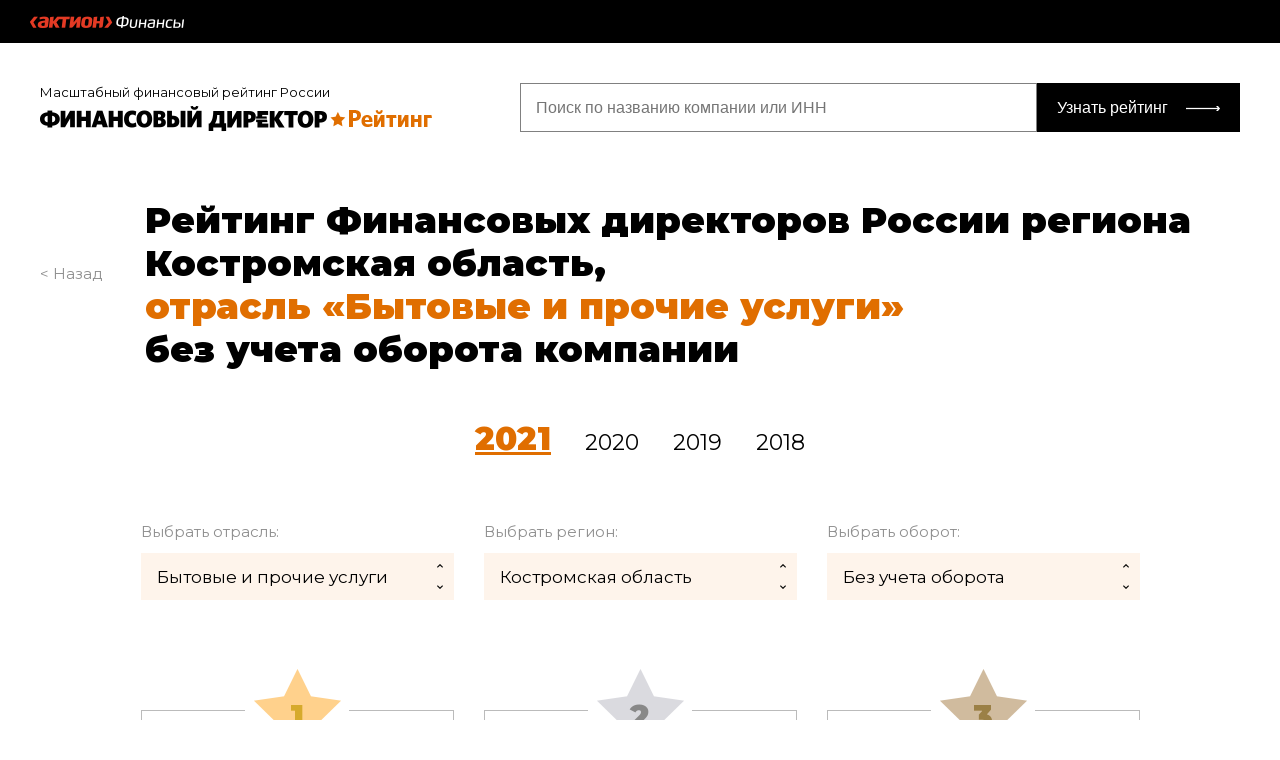

--- FILE ---
content_type: text/html; charset=UTF-8
request_url: https://rating.fd.ru/rating/index?industry=%D0%91%D1%8B%D1%82%D0%BE%D0%B2%D1%8B%D0%B5+%D0%B8+%D0%BF%D1%80%D0%BE%D1%87%D0%B8%D0%B5+%D1%83%D1%81%D0%BB%D1%83%D0%B3%D0%B8&region=%D0%9A%D0%BE%D1%81%D1%82%D1%80%D0%BE%D0%BC%D1%81%D0%BA%D0%B0%D1%8F+%D0%BE%D0%B1%D0%BB%D0%B0%D1%81%D1%82%D1%8C&page=8&ratingIndex=65&per-page=100
body_size: 9874
content:
<!DOCTYPE html>
<html lang="ru-RU">
<head>
    <meta charset="UTF-8"/>
    <meta charset="utf-8">
    <meta name="viewport" content="width=device-width, initial-scale=1, shrink-to-fit=no">
    <title>Рейтинг Финансовых директоров России региона Костромская область, отрасль «Бытовые и прочие услуги» без учета оборота компании</title>
    <link href="/css/vendor/owlcarousel/owl.carousel.min.css" rel="stylesheet">
<link href="/css/vendor/owlcarousel/owl.theme.default.min.css" rel="stylesheet">
<link href="/css/rating.scheme.css" rel="stylesheet">
<link href="/css/rx-login.css" rel="stylesheet">
<link href="/css/popup.css" rel="stylesheet">
<link href="/css/rating.main.css" rel="stylesheet">
<link href="/css/main-block.css?15062022" rel="stylesheet">    <meta name="csrf-param" content="_csrf">
<meta name="csrf-token" content="k-qXdhdEI_rVX0Rm6JxS84NIleBGDG3kIMGvDxB4muC-puIeRgh3zZsNLCuDwyqD4iHw0R9mCrNmkZoiYD3ruQ==">

    <script>
        var id2UserData = [];
    </script>

    <!-- Yandex.Metrika counter -->
    <script type="text/javascript">
        (function (m, e, t, r, i, k, a) {
            m[i] = m[i] || function () {
                (m[i].a = m[i].a || []).push(arguments)
            };
            m[i].l = 1 * new Date();
            k = e.createElement(t), a = e.getElementsByTagName(t)[0], k.async = 1, k.src = r, a.parentNode.insertBefore(k, a)
        })
        (window, document, "script", "https://mc.yandex.ru/metrika/tag.js", "ym");

        ym(694909, "init", {
            clickmap: true,
            trackLinks: true,
            accurateTrackBounce: true,
            webvisor: true
        });
    </script>

    <!-- start Google Analytics -->
    <script type="text/javascript">
        var _gaq = _gaq || [];
        _gaq.push(['_setAccount', 'UA-1199242-10']);
        _gaq.push(['_setDomainName', '.fd.ru']);
        _gaq.push(['_addOrganic', 'mail.ru', 'q']);
        _gaq.push(['_addOrganic', 'rambler.ru', 'words']);
        _gaq.push(['_addOrganic', 'nova.rambler.ru', 'query']);
        _gaq.push(['_addOrganic', 'nigma.ru', 's']);
        _gaq.push(['_addOrganic', 'blogs.yandex.ru', 'text']);
        _gaq.push(['_addOrganic', 'webalta.ru', 'q']);
        _gaq.push(['_addOrganic', 'aport.ru', 'r']);
        _gaq.push(['_addOrganic', 'akavita.by', 'z']);
        _gaq.push(['_addOrganic', 'meta.ua', 'q']);
        _gaq.push(['_addOrganic', 'bigmir.net', 'q']);
        _gaq.push(['_addOrganic', 'tut.by', 'query']);
        _gaq.push(['_addOrganic', 'all.by', 'query']);
        _gaq.push(['_addOrganic', 'i.ua', 'q']);
        _gaq.push(['_addOrganic', 'online.ua', 'q']);
        _gaq.push(['_addOrganic', 'a.ua', 's']);
        _gaq.push(['_addOrganic', 'ukr.net', 'search_query']);
        _gaq.push(['_addOrganic', 'search.com.ua', 'q']);
        _gaq.push(['_addOrganic', 'search.ua', 'query']);
        _gaq.push(['_addOrganic', 'poisk.ru', 'text']);
        _gaq.push(['_addOrganic', 'km.ru', 'sq']);
        _gaq.push(['_addOrganic', 'liveinternet.ru', 'ask']);
        _gaq.push(['_addOrganic', 'gogo.ru', 'q']);
        _gaq.push(['_addOrganic', 'gde.ru', 'keywords']);
        _gaq.push(['_addOrganic', 'quintura.ru', 'request']);
        _gaq.push(['_addOrganic', 'blogsearch.google.ru', 'q', true]);
        _gaq.push(['_addOrganic', 'google.com.ua', 'q', true]);
        _gaq.push(['_addOrganic', 'images.yandex.ru', 'q', true]);
        _gaq.push(['_addOrganic', 'poisk.ngs.ru', 'q']);
        _gaq.push(['_addOrganic', 'ru.yahoo.com', 'p']);
        _gaq.push(['_addOrganic', 'search.livetool.ru', 'text']);
        _gaq.push(['_addOrganic', 'search.qip.ru', 'query']);
        _gaq.push(['_addOrganic', 'search.ukr.net', 'search_query']);

        _gaq.push(['_trackPageview']);
        _gaq.push(['_trackPageLoadTime']);
        (function () {
            var ga = document.createElement('script');
            ga.type = 'text/javascript';
            ga.async = true;
            ga.src = ('https:' == document.location.protocol ? 'https://ssl' : 'http://www') + '.google-analytics.com/ga.js';
            var s = document.getElementsByTagName('script')[0];
            s.parentNode.insertBefore(ga, s);
        })();
    </script>
    <!-- finish Google Analytics -->
</head>
<body class="page__second">
    <header>
        <a href="/" class="logo__fa">Актион :: Финансы</a>
        <div class="action__container">
            <div class="header__menu" id="loginblock">
            </div>
        </div>
    </header>
    <div>
            <main>
        <div class="wrapper">
                                        <section class="section__header">
                    <a href="/" class="logo__fd">Масштабный финансовый рейтинг России</a>
                    <form class="form__searchrating" id="form__searchrating" action="/search" method="get">
                        <div class="search__rating">
                            <input type="search" name="search__rating" required placeholder="Поиск по названию компании или ИНН">
                            <button type="submit">Узнать рейтинг</button>
                        </div>
                    </form>
                </section>
                    </div>
        
<div class="jumbotron">
    <div class="wrapper">
        <div class="left__cell">
            <a class="back" href="/rating">&lt; Назад</a>            <h1 class="h2">Рейтинг Финансовых директоров России региона Костромская область, <span class='link__orange'>отрасль «Бытовые и прочие услуги»</span> без учета оборота компании</h1>
        </div>
        <form class="form__rating" method="get" autocomplete="off" action="/rating">
            <div class="rating__years">
                <nav class="rating__yearslist">
                                            <a class="active" href="/rating?year=2021">2021</a>                                            <a class="" href="/rating?year=2020">2020</a>                                            <a class="" href="/rating?year=2019">2019</a>                                            <a class="" href="/rating?year=2018">2018</a>                                    </nav>
                <input type="hidden" name="year" value="2021">
                <div class="rating__tabpanel" role="tabpanel">
                    
<div class="rating__filter">
    <label for="filter__dep">
        <span>Выбрать отрасль:</span>
        <input type="text" name="industry" id="filter__dep"
               value="Бытовые и прочие услуги" readonly>
        <ul>
                            <li><a href="">Все отрасли</a></li>
                            <li><a href="">Сельское хозяйство</a></li>
                            <li><a href="">Добыча полезных ископаемых</a></li>
                            <li><a href="">Производство и промышленность</a></li>
                            <li><a href="">Обеспечение электрической энергией, газом и паром</a></li>
                            <li><a href="">Водоснабжение и утилизации отходов</a></li>
                            <li><a href="">Строительство</a></li>
                            <li><a href="">Торговля оптовая и розничная</a></li>
                            <li><a href="">Транспорт</a></li>
                            <li><a href="">Гостиничный бизнес и общепит</a></li>
                            <li><a href="">Телекоммуникации и связь</a></li>
                            <li><a href="">Финансы и страхование</a></li>
                            <li><a href="">Недвижимость</a></li>
                            <li><a href="">Аудит, консалтинг, научная и техническая деятельность</a></li>
                            <li><a href="">Административная деятельность и дополнительные услуги</a></li>
                            <li><a href="">Государственное управление</a></li>
                            <li><a href="">Образование</a></li>
                            <li><a href="">Здравоохранение</a></li>
                            <li><a href="">Культура</a></li>
                            <li><a href="">Бытовые и прочие услуги</a></li>
                            <li><a href="">Домашние хозяйства</a></li>
                            <li><a href="">Деятельность международных организаций</a></li>
                    </ul>
    </label>
    <label for="filter__reg">
        <span>Выбрать регион:</span>
        <input type="text" name="region" id="filter__reg" value="Костромская область"
               readonly>
        <ul>
                            <li><a href="">Вся Россия</a></li>
                            <li><a href="">Алтайский край</a></li>
                            <li><a href="">Амурская область</a></li>
                            <li><a href="">Архангельская область</a></li>
                            <li><a href="">Астраханская область</a></li>
                            <li><a href="">Байконур</a></li>
                            <li><a href="">Белгородская область</a></li>
                            <li><a href="">Брянская область</a></li>
                            <li><a href="">Владимирская область</a></li>
                            <li><a href="">Волгоградская область</a></li>
                            <li><a href="">Вологодская область</a></li>
                            <li><a href="">Воронежская область</a></li>
                            <li><a href="">Еврейская автономная область</a></li>
                            <li><a href="">Забайкальский край</a></li>
                            <li><a href="">Ивановская область</a></li>
                            <li><a href="">Иркутская область</a></li>
                            <li><a href="">Кабардино-Балкарская Республика</a></li>
                            <li><a href="">Калининградская область</a></li>
                            <li><a href="">Калужская область</a></li>
                            <li><a href="">Камчатский край</a></li>
                            <li><a href="">Кемеровская область</a></li>
                            <li><a href="">Кировская область</a></li>
                            <li><a href="">Костромская область</a></li>
                            <li><a href="">Краснодарский край</a></li>
                            <li><a href="">Красноярский край</a></li>
                            <li><a href="">Курганская область</a></li>
                            <li><a href="">Курская область</a></li>
                            <li><a href="">Ленинградская область</a></li>
                            <li><a href="">Липецкая область</a></li>
                            <li><a href="">Магаданская область</a></li>
                            <li><a href="">Москва</a></li>
                            <li><a href="">Московская область</a></li>
                            <li><a href="">Мурманская область</a></li>
                            <li><a href="">Ненецкий автономный округ</a></li>
                            <li><a href="">Нижегородская область</a></li>
                            <li><a href="">Новгородская область</a></li>
                            <li><a href="">Новосибирская область</a></li>
                            <li><a href="">Омская область</a></li>
                            <li><a href="">Оренбургская область</a></li>
                            <li><a href="">Орловская область</a></li>
                            <li><a href="">Пензенская область</a></li>
                            <li><a href="">Пермский край</a></li>
                            <li><a href="">Приморский край</a></li>
                            <li><a href="">Псковская область</a></li>
                            <li><a href="">Республика Адыгея</a></li>
                            <li><a href="">Республика Алтай</a></li>
                            <li><a href="">Республика Башкортостан</a></li>
                            <li><a href="">Республика Бурятия</a></li>
                            <li><a href="">Республика Дагестан</a></li>
                            <li><a href="">Республика Ингушетия</a></li>
                            <li><a href="">Республика Калмыкия</a></li>
                            <li><a href="">Республика Карачаево-Черкесия</a></li>
                            <li><a href="">Республика Карелия</a></li>
                            <li><a href="">Республика Коми</a></li>
                            <li><a href="">Республика Крым</a></li>
                            <li><a href="">Республика Марий Эл</a></li>
                            <li><a href="">Республика Мордовия</a></li>
                            <li><a href="">Республика Саха (Якутия)</a></li>
                            <li><a href="">Республика Северная Осетия — Алания</a></li>
                            <li><a href="">Республика Татарстан</a></li>
                            <li><a href="">Республика Тыва</a></li>
                            <li><a href="">Республика Хакасия</a></li>
                            <li><a href="">Ростовская область</a></li>
                            <li><a href="">Рязанская область</a></li>
                            <li><a href="">Самарская область</a></li>
                            <li><a href="">Санкт-Петербург</a></li>
                            <li><a href="">Саратовская область</a></li>
                            <li><a href="">Сахалинская область</a></li>
                            <li><a href="">Свердловская область</a></li>
                            <li><a href="">Севастополь</a></li>
                            <li><a href="">Смоленская область</a></li>
                            <li><a href="">Ставропольский край</a></li>
                            <li><a href="">Тамбовская область</a></li>
                            <li><a href="">Тверская область</a></li>
                            <li><a href="">Томская область</a></li>
                            <li><a href="">Тульская область</a></li>
                            <li><a href="">Тюменская область</a></li>
                            <li><a href="">Удмуртская Республика</a></li>
                            <li><a href="">Ульяновская область</a></li>
                            <li><a href="">Хабаровский край</a></li>
                            <li><a href="">Ханты-Мансийский автономный округ Югра</a></li>
                            <li><a href="">Челябинская область</a></li>
                            <li><a href="">Чеченская республика</a></li>
                            <li><a href="">Чувашская Республика</a></li>
                            <li><a href="">Чукотский автономный округ</a></li>
                            <li><a href="">Ямало-Ненецкий автономный округ</a></li>
                            <li><a href="">Ярославская область</a></li>
                    </ul>
    </label>
    <label for="filter__ret">
        <span>Выбрать оборот:</span>
        <input type="text" name="balance" id="filter__ret" value="Без учета оборота"
               readonly>
        <ul>
                            <li><a href="">Без учета оборота</a></li>
                            <li><a href="">От 0 до 120 млн</a></li>
                            <li><a href="">От 120 до 800 млн</a></li>
                            <li><a href="">От 800 млн до 2 млрд</a></li>
                            <li><a href="">От 2 млрд до 50 млрд</a></li>
                            <li><a href="">От 50 млрд</a></li>
                    </ul>
    </label>
</div>
                    <div class="rating__result active" role="tab" id="2021">
                                                    
<div onclick="document.location.href='/rating/company/1034400001426';">
    <p class="rating__gold">1</p>
    <!--<p class="rating__delta">+25 666</p>-->
    <p class="rating__publish">Финансовый директор</p>
    <p class="rating__laureate">КООО "ФЕДЕРАЦИЯ ПЭЙНТБОЛА"</p>
    <p class="rating__score">785.1 баллов</p>
</div>
                                                    
<div onclick="document.location.href='/rating/company/1124437000820';">
    <p class="rating__silver">2</p>
    <!--<p class="rating__delta">+25 666</p>-->
    <p class="rating__publish">Финансовый директор</p>
    <p class="rating__laureate">ООО "НЕРЕХТА ИНФО"</p>
    <p class="rating__score">775.1 баллов</p>
</div>
                                                    
<div onclick="document.location.href='/rating/company/1104435000064';">
    <p class="rating__bronze">3</p>
    <!--<p class="rating__delta">+25 666</p>-->
    <p class="rating__publish">Финансовый директор</p>
    <p class="rating__laureate">ООО "Лемакс"</p>
    <p class="rating__score">754.1 балла</p>
</div>
                                            </div>
                </div>
            </div>
        </form>
    </div>
</div>
<div class="wrapper">
    <ol class="ratinglist">
                    <li class="ratinglist__header">
                <span class="ratinglist_counter"></span>
                <picture class="ratinglist_image"></picture>
                <span class="ratinglist_company">Название компании</span>
                <span class="ratinglist_name">Участник</span>
                <span class="ratinglist_score">Баллы</span>
            </li>
                <li data-key="21821660">
<span class="ratinglist_counter" rating-index="71">71</span>
<picture class="ratinglist_image icon-tag_serv"></picture>
<a href="/rating/company/1104401007413" class="ratinglist_company">
    ООО "ФПД"</a>
<span class="ratinglist_name">
    <samp>Финансовый директор</samp>
    <ins class="link__add">
        <a href="" data-target="popup__fio" data-ogrn="1104401007413">Добавить данные</a>
    </ins>
</span>
<span class="ratinglist_score">0</span></li>
<li data-key="21821529">
<span class="ratinglist_counter" rating-index="72">72</span>
<picture class="ratinglist_image icon-tag_serv"></picture>
<a href="/rating/company/1074436000077" class="ratinglist_company">
    ООО "АРАГОН"</a>
<span class="ratinglist_name">
    <samp>Финансовый директор</samp>
    <ins class="link__add">
        <a href="" data-target="popup__fio" data-ogrn="1074436000077">Добавить данные</a>
    </ins>
</span>
<span class="ratinglist_score">0</span></li>
<li data-key="21821421">
<span class="ratinglist_counter" rating-index="73">73</span>
<picture class="ratinglist_image icon-tag_serv"></picture>
<a href="/rating/company/1074432000026" class="ratinglist_company">
    МУП "УСЛУГА"</a>
<span class="ratinglist_name">
    <samp>Финансовый директор</samp>
    <ins class="link__add">
        <a href="" data-target="popup__fio" data-ogrn="1074432000026">Добавить данные</a>
    </ins>
</span>
<span class="ratinglist_score">0</span></li>
<li data-key="21820953">
<span class="ratinglist_counter" rating-index="74">74</span>
<picture class="ratinglist_image icon-tag_serv"></picture>
<a href="/rating/company/1084436000857" class="ratinglist_company">
    МУП "ТРАДИЦИЯ"</a>
<span class="ratinglist_name">
    <samp>Финансовый директор</samp>
    <ins class="link__add">
        <a href="" data-target="popup__fio" data-ogrn="1084436000857">Добавить данные</a>
    </ins>
</span>
<span class="ratinglist_score">0</span></li>
<li data-key="21820756">
<span class="ratinglist_counter" rating-index="75">75</span>
<picture class="ratinglist_image icon-tag_serv"></picture>
<a href="/rating/company/1204400001959" class="ratinglist_company">
    ООО "КОЛИБРИ"</a>
<span class="ratinglist_name">
    <samp>Финансовый директор</samp>
    <ins class="link__add">
        <a href="" data-target="popup__fio" data-ogrn="1204400001959">Добавить данные</a>
    </ins>
</span>
<span class="ratinglist_score">0</span></li>
<li data-key="21820109">
<span class="ratinglist_counter" rating-index="76">76</span>
<picture class="ratinglist_image icon-tag_serv"></picture>
<a href="/rating/company/1184401004490" class="ratinglist_company">
    ООО "АФРОДИТА"</a>
<span class="ratinglist_name">
    <samp>Финансовый директор</samp>
    <ins class="link__add">
        <a href="" data-target="popup__fio" data-ogrn="1184401004490">Добавить данные</a>
    </ins>
</span>
<span class="ratinglist_score">0</span></li>
<li data-key="21819642">
<span class="ratinglist_counter" rating-index="77">77</span>
<picture class="ratinglist_image icon-tag_serv"></picture>
<a href="/rating/company/1154401006220" class="ratinglist_company">
    ООО "ОНЛИ Ю КОСТРОМА"</a>
<span class="ratinglist_name">
    <samp>Финансовый директор</samp>
    <ins class="link__add">
        <a href="" data-target="popup__fio" data-ogrn="1154401006220">Добавить данные</a>
    </ins>
</span>
<span class="ratinglist_score">0</span></li>
<li data-key="21815809">
<span class="ratinglist_counter" rating-index="78">78</span>
<picture class="ratinglist_image icon-tag_serv"></picture>
<a href="/rating/company/1074401011530" class="ratinglist_company">
    ООО "ЯХТ-КЛУБ "АДМИРАЛ"</a>
<span class="ratinglist_name">
    <samp>Финансовый директор</samp>
    <ins class="link__add">
        <a href="" data-target="popup__fio" data-ogrn="1074401011530">Добавить данные</a>
    </ins>
</span>
<span class="ratinglist_score">0</span></li>
<li data-key="21811800">
<span class="ratinglist_counter" rating-index="79">79</span>
<picture class="ratinglist_image icon-tag_serv"></picture>
<a href="/rating/company/1024400532914" class="ratinglist_company">
    ООО "ЭСТЕТИК-ЦЕНТР "КОРОЛЕВА"</a>
<span class="ratinglist_name">
    <samp>Финансовый директор</samp>
    <ins class="link__add">
        <a href="" data-target="popup__fio" data-ogrn="1024400532914">Добавить данные</a>
    </ins>
</span>
<span class="ratinglist_score">0</span></li>
<li data-key="21811277">
<span class="ratinglist_counter" rating-index="80">80</span>
<picture class="ratinglist_image icon-tag_serv"></picture>
<a href="/rating/company/1134401014461" class="ratinglist_company">
    ООО "КОМИЛЬФО"</a>
<span class="ratinglist_name">
    <samp>Финансовый директор</samp>
    <ins class="link__add">
        <a href="" data-target="popup__fio" data-ogrn="1134401014461">Добавить данные</a>
    </ins>
</span>
<span class="ratinglist_score">0</span></li>
<ul class="pagination"><li class="prev"><a href="/rating/index?industry=%D0%91%D1%8B%D1%82%D0%BE%D0%B2%D1%8B%D0%B5+%D0%B8+%D0%BF%D1%80%D0%BE%D1%87%D0%B8%D0%B5+%D1%83%D1%81%D0%BB%D1%83%D0%B3%D0%B8&amp;region=%D0%9A%D0%BE%D1%81%D1%82%D1%80%D0%BE%D0%BC%D1%81%D0%BA%D0%B0%D1%8F+%D0%BE%D0%B1%D0%BB%D0%B0%D1%81%D1%82%D1%8C&amp;page=7&amp;ratingIndex=65&amp;per-page=10" data-page="6">&laquo;</a></li>
<li><a href="/rating/index?industry=%D0%91%D1%8B%D1%82%D0%BE%D0%B2%D1%8B%D0%B5+%D0%B8+%D0%BF%D1%80%D0%BE%D1%87%D0%B8%D0%B5+%D1%83%D1%81%D0%BB%D1%83%D0%B3%D0%B8&amp;region=%D0%9A%D0%BE%D1%81%D1%82%D1%80%D0%BE%D0%BC%D1%81%D0%BA%D0%B0%D1%8F+%D0%BE%D0%B1%D0%BB%D0%B0%D1%81%D1%82%D1%8C&amp;page=3&amp;ratingIndex=65&amp;per-page=10" data-page="2">3</a></li>
<li><a href="/rating/index?industry=%D0%91%D1%8B%D1%82%D0%BE%D0%B2%D1%8B%D0%B5+%D0%B8+%D0%BF%D1%80%D0%BE%D1%87%D0%B8%D0%B5+%D1%83%D1%81%D0%BB%D1%83%D0%B3%D0%B8&amp;region=%D0%9A%D0%BE%D1%81%D1%82%D1%80%D0%BE%D0%BC%D1%81%D0%BA%D0%B0%D1%8F+%D0%BE%D0%B1%D0%BB%D0%B0%D1%81%D1%82%D1%8C&amp;page=4&amp;ratingIndex=65&amp;per-page=10" data-page="3">4</a></li>
<li><a href="/rating/index?industry=%D0%91%D1%8B%D1%82%D0%BE%D0%B2%D1%8B%D0%B5+%D0%B8+%D0%BF%D1%80%D0%BE%D1%87%D0%B8%D0%B5+%D1%83%D1%81%D0%BB%D1%83%D0%B3%D0%B8&amp;region=%D0%9A%D0%BE%D1%81%D1%82%D1%80%D0%BE%D0%BC%D1%81%D0%BA%D0%B0%D1%8F+%D0%BE%D0%B1%D0%BB%D0%B0%D1%81%D1%82%D1%8C&amp;page=5&amp;ratingIndex=65&amp;per-page=10" data-page="4">5</a></li>
<li><a href="/rating/index?industry=%D0%91%D1%8B%D1%82%D0%BE%D0%B2%D1%8B%D0%B5+%D0%B8+%D0%BF%D1%80%D0%BE%D1%87%D0%B8%D0%B5+%D1%83%D1%81%D0%BB%D1%83%D0%B3%D0%B8&amp;region=%D0%9A%D0%BE%D1%81%D1%82%D1%80%D0%BE%D0%BC%D1%81%D0%BA%D0%B0%D1%8F+%D0%BE%D0%B1%D0%BB%D0%B0%D1%81%D1%82%D1%8C&amp;page=6&amp;ratingIndex=65&amp;per-page=10" data-page="5">6</a></li>
<li><a href="/rating/index?industry=%D0%91%D1%8B%D1%82%D0%BE%D0%B2%D1%8B%D0%B5+%D0%B8+%D0%BF%D1%80%D0%BE%D1%87%D0%B8%D0%B5+%D1%83%D1%81%D0%BB%D1%83%D0%B3%D0%B8&amp;region=%D0%9A%D0%BE%D1%81%D1%82%D1%80%D0%BE%D0%BC%D1%81%D0%BA%D0%B0%D1%8F+%D0%BE%D0%B1%D0%BB%D0%B0%D1%81%D1%82%D1%8C&amp;page=7&amp;ratingIndex=65&amp;per-page=10" data-page="6">7</a></li>
<li class="strong"><a href="/rating/index?industry=%D0%91%D1%8B%D1%82%D0%BE%D0%B2%D1%8B%D0%B5+%D0%B8+%D0%BF%D1%80%D0%BE%D1%87%D0%B8%D0%B5+%D1%83%D1%81%D0%BB%D1%83%D0%B3%D0%B8&amp;region=%D0%9A%D0%BE%D1%81%D1%82%D1%80%D0%BE%D0%BC%D1%81%D0%BA%D0%B0%D1%8F+%D0%BE%D0%B1%D0%BB%D0%B0%D1%81%D1%82%D1%8C&amp;page=8&amp;ratingIndex=65&amp;per-page=10" data-page="7">8</a></li>
<li><a href="/rating/index?industry=%D0%91%D1%8B%D1%82%D0%BE%D0%B2%D1%8B%D0%B5+%D0%B8+%D0%BF%D1%80%D0%BE%D1%87%D0%B8%D0%B5+%D1%83%D1%81%D0%BB%D1%83%D0%B3%D0%B8&amp;region=%D0%9A%D0%BE%D1%81%D1%82%D1%80%D0%BE%D0%BC%D1%81%D0%BA%D0%B0%D1%8F+%D0%BE%D0%B1%D0%BB%D0%B0%D1%81%D1%82%D1%8C&amp;page=9&amp;ratingIndex=65&amp;per-page=10" data-page="8">9</a></li>
<li><a href="/rating/index?industry=%D0%91%D1%8B%D1%82%D0%BE%D0%B2%D1%8B%D0%B5+%D0%B8+%D0%BF%D1%80%D0%BE%D1%87%D0%B8%D0%B5+%D1%83%D1%81%D0%BB%D1%83%D0%B3%D0%B8&amp;region=%D0%9A%D0%BE%D1%81%D1%82%D1%80%D0%BE%D0%BC%D1%81%D0%BA%D0%B0%D1%8F+%D0%BE%D0%B1%D0%BB%D0%B0%D1%81%D1%82%D1%8C&amp;page=10&amp;ratingIndex=65&amp;per-page=10" data-page="9">10</a></li>
<li><a href="/rating/index?industry=%D0%91%D1%8B%D1%82%D0%BE%D0%B2%D1%8B%D0%B5+%D0%B8+%D0%BF%D1%80%D0%BE%D1%87%D0%B8%D0%B5+%D1%83%D1%81%D0%BB%D1%83%D0%B3%D0%B8&amp;region=%D0%9A%D0%BE%D1%81%D1%82%D1%80%D0%BE%D0%BC%D1%81%D0%BA%D0%B0%D1%8F+%D0%BE%D0%B1%D0%BB%D0%B0%D1%81%D1%82%D1%8C&amp;page=11&amp;ratingIndex=65&amp;per-page=10" data-page="10">11</a></li>
<li><a href="/rating/index?industry=%D0%91%D1%8B%D1%82%D0%BE%D0%B2%D1%8B%D0%B5+%D0%B8+%D0%BF%D1%80%D0%BE%D1%87%D0%B8%D0%B5+%D1%83%D1%81%D0%BB%D1%83%D0%B3%D0%B8&amp;region=%D0%9A%D0%BE%D1%81%D1%82%D1%80%D0%BE%D0%BC%D1%81%D0%BA%D0%B0%D1%8F+%D0%BE%D0%B1%D0%BB%D0%B0%D1%81%D1%82%D1%8C&amp;page=12&amp;ratingIndex=65&amp;per-page=10" data-page="11">12</a></li>
<li class="next"><a href="/rating/index?industry=%D0%91%D1%8B%D1%82%D0%BE%D0%B2%D1%8B%D0%B5+%D0%B8+%D0%BF%D1%80%D0%BE%D1%87%D0%B8%D0%B5+%D1%83%D1%81%D0%BB%D1%83%D0%B3%D0%B8&amp;region=%D0%9A%D0%BE%D1%81%D1%82%D1%80%D0%BE%D0%BC%D1%81%D0%BA%D0%B0%D1%8F+%D0%BE%D0%B1%D0%BB%D0%B0%D1%81%D1%82%D1%8C&amp;page=9&amp;ratingIndex=65&amp;per-page=10" data-page="8">&raquo;</a></li></ul>    </ol>
</div>    </main>
    </div>
    <div class="popup popup__fio" id="popup__fio">
        <div class="popup__content">
            <div class="popup__close"></div>
            <div class="popup__body">
                <div class="popup__header">Добавить финансового директора</div>
                <form id="changename">
                    <label>Фамилия Имя Отчество</label>
                    <input type="text" name="fullname" placeholder="Иванов Иван Иванович">
                    <label>Должность</label>
                    <input type="text" name="post" placeholder="Финансовый директор">
                    <label>Общий стаж, лет</label>
                    <input type="number" name="experience" placeholder="10">
                    <label>Дата начала работы</label>
                    <input type="date" name="date" placeholder="12.03.2005">
                    <label>Город</label>
                    <input type="text" name="city" placeholder="Москва">
                    <input type="hidden" name="bitrix_id" value="0">
                    <!--<input type="text" name="phone" placeholder="Телефон">
                    <input type="text" name="email" placeholder="Email">-->
                    <input type="hidden" name="ogrn">
                    <button type="submit" class="button_black">Добавить</button>
                    <p class="success">Ваши данные отправлены на модерацию, в течение 24 часов будут опубликованы в
                        рейтинге</p>
                </form>
            </div>
        </div>
    </div>
    <footer>
        <section class="wrapper">
            <div class="footer__menu">
                <img src="/img/fd_r_logo.png" alt="Финансовый директор :: Рейтинг">
                <nav>
                    <a href="/page/faq">FAQ</a>                    <a href="/page/short">Методика</a>                    <a href="mailto:rating-fd@fd.ru">Контакты</a>                    <a href="mailto:rating-fd@fd.ru">Рекламодателям</a>                </nav>
                <a href="/" class="button__orange">Узнать рейтинг</a>
            </div>
            <div class="footer__copy">
                <p class="copy__policy">Все права защищены. Полное или частичное копирование любых материалов сайта
                    возможно только с письменного разрешения редакции. Нарушение авторских прав влечет за собой
                    ответственность в соответствии с законодательством РФ. Настоящий сайт не является средством массовой
                    информации. Любое использование материалов допускается только при наличии гиперссылки</p>
                <p class="copy__af">© Актион-Финансы, 2026</p>
            </div>
        </section>
    </footer>
<script src="/js/jquery-3.3.1.min.js"></script>
<script src="/js/vendor/owlcarousel/owl.carousel.min.js"></script>
<script src="/js/chart.js"></script>
<script src="/js/util.js"></script>
<script src="/js/rating.custom.js"></script>
<script src="/js/popup.js"></script>
<script src="/js/rating.main.js"></script>
<script type="text/javascript" src="https://vk.com/js/api/share.js?93" charset="windows-1251"></script>


<script>
    window.landingConfigs = {};
    window.landingConfigs.rootUrl = 'https://rating.fd.ru';
    window.landingConfigs.app = 'rating-fd-ru';
    window.landingConfigs.appId = 22;
    window.landingConfigs.callbackUrl = 'http%3A%2F%2Frating.fd.ru%2Frating%2Findex%3Findustry%3D%25D0%2591%25D1%258B%25D1%2582%25D0%25BE%25D0%25B2%25D1%258B%25D0%25B5%2B%25D0%25B8%2B%25D0%25BF%25D1%2580%25D0%25BE%25D1%2587%25D0%25B8%25D0%25B5%2B%25D1%2583%25D1%2581%25D0%25BB%25D1%2583%25D0%25B3%25D0%25B8%26region%3D%25D0%259A%25D0%25BE%25D1%2581%25D1%2582%25D1%2580%25D0%25BE%25D0%25BC%25D1%2581%25D0%25BA%25D0%25B0%25D1%258F%2B%25D0%25BE%25D0%25B1%25D0%25BB%25D0%25B0%25D1%2581%25D1%2582%25D1%258C%26page%3D8%26ratingIndex%3D65%26per-page%3D100';
    window.landingConfigs.form = 4;
    window.landingConfigs.rand = '320aa6f54531ad30262e1f8d9e933ba2';
    window.landingConfigs.sig = '363bfbd4a4b572c8e40eab2f77797261';
</script>

<noscript>
    <div><img src="https://mc.yandex.ru/watch/694909" style="position:absolute; left:-9999px;" alt=""/></div>
</noscript>
<!-- /Yandex.Metrika counter -->
<script type="text/javascript">
    var APP_ID = 22;
    var EMV_ID = 145;
    window.ID2_SITE_USER_ID = 0;
    var BLOCK_LOGIN = false;
    var senddata_login=false;
    var senddata_logout=false;
    var iduser = null;
    var id2user = {};

    function onActionEventsLoad() {
        window.ActionEvents.init({
            publicationCode: EMV_ID,
        });
    }

    function connectFallbackLoader() {
        var script = document.createElement('script');

        script.async = true;
        script.src = 'https://s3.action-media.ru/widgets/loader.js';
        script.onload = onLoadLoaderScript;

        document.getElementsByTagName('head')[0].appendChild(script);
    }

    //Подключаем loader
    function connectLoader() {
        var script = document.createElement('script');

        script.async = true;
        script.src = 'https://cdn.action-mcfr.ru/widgets/loader.js';
        script.onload = onLoadLoaderScript;

        document.getElementsByTagName('head')[0].appendChild(script);
    }

    //Загружаем виджет
    function onLoadLoaderScript() {
        window.WidgetLoader.load({ name: 'authButtonExternal' }, onAuthButtonLoad); // кнопка
        window.WidgetLoader.load({ name: 'marketingLib' }, onActionEventsLoad); // отправка событий
    }

    //Инициализируем виджет - на момент инициализации html элемент с id передаваемым в loginblock, должен быть доступен
    function onAuthButtonLoad() {
        window.ActionAuthButtonExternal.init({
            appid: APP_ID,
            emid: EMV_ID,
            user: iduser,
            loginblock: 'loginblock',
            theme: 'ss',
            supportlink: 'https://id2.action-media.ru/Feedback',
            reglink: 'https://id2.action-media.ru/Account/Registration?appid=22&callbackurl=http%3A%2F%2Frating.fd.ru%2Frating%2Findex%3Findustry%3D%25D0%2591%25D1%258B%25D1%2582%25D0%25BE%25D0%25B2%25D1%258B%25D0%25B5%2B%25D0%25B8%2B%25D0%25BF%25D1%2580%25D0%25BE%25D1%2587%25D0%25B8%25D0%25B5%2B%25D1%2583%25D1%2581%25D0%25BB%25D1%2583%25D0%25B3%25D0%25B8%26region%3D%25D0%259A%25D0%25BE%25D1%2581%25D1%2582%25D1%2580%25D0%25BE%25D0%25BC%25D1%2581%25D0%25BA%25D0%25B0%25D1%258F%2B%25D0%25BE%25D0%25B1%25D0%25BB%25D0%25B0%25D1%2581%25D1%2582%25D1%258C%26page%3D8%26ratingIndex%3D65%26per-page%3D100&form=4&rand=320aa6f54531ad30262e1f8d9e933ba2&sig=363bfbd4a4b572c8e40eab2f77797261',
            mode: 'prod',
            onUserChange: onUserChange,
            onTokenChange: onTokenChange,

        });


    }

    function onUserChange(a){
        window.ID2_SITE_USER_ID = a['id'];
    };

    function onTokenChange(a){
        window.userIdToken=window.ActionAuthButtonExternal.getTokenValue();
    };

    connectLoader();
</script>
<div class='popupauth'>
    <div class="form-close"></div>
    <div class="pop_up_block">
        <div id="rx-inline-block" style="width: 100%;">
            <form accept-charset="utf-8" action="https://id2.action-media.ru/Account/Login"
                  class="rx-box rx-box-inline rx-form" id="rx-form" method="POST" name="MainForm">
                <input name="appid" type="hidden" value="22"/>
                <input name="sig" type="hidden" value="363bfbd4a4b572c8e40eab2f77797261"/>
                <input name="rand" type="hidden" value="320aa6f54531ad30262e1f8d9e933ba2"/>
                <input name="callbackurl" type="hidden" value="http%3A%2F%2Frating.fd.ru%2Frating%2Findex%3Findustry%3D%25D0%2591%25D1%258B%25D1%2582%25D0%25BE%25D0%25B2%25D1%258B%25D0%25B5%2B%25D0%25B8%2B%25D0%25BF%25D1%2580%25D0%25BE%25D1%2587%25D0%25B8%25D0%25B5%2B%25D1%2583%25D1%2581%25D0%25BB%25D1%2583%25D0%25B3%25D0%25B8%26region%3D%25D0%259A%25D0%25BE%25D1%2581%25D1%2582%25D1%2580%25D0%25BE%25D0%25BC%25D1%2581%25D0%25BA%25D0%25B0%25D1%258F%2B%25D0%25BE%25D0%25B1%25D0%25BB%25D0%25B0%25D1%2581%25D1%2582%25D1%258C%26page%3D8%26ratingIndex%3D65%26per-page%3D100"/>
                <div class="rx-box-main">
                    <div class="rx-h1">Зарегистрируйтесь на сайте, чтобы добавить данные о финансовом директоре!</div>
                    <div class="rx-p"><p class="rx-p">Рейтинг финансового директора специальный проект Актион Финансы.
                            После регистрации вы сможете оформить пробный доступ к журналу «Финансовый директор»,
                            Системе «Финансовый директор», Сервису «Финансовый директор: Контрагенты» и Высшей школе
                            финансового директора. А также пользоваться сайтом fd.ru и остальными проектами</p></div>
                    <div class="rx-cascade">
                        <div class="rx-cascade-1">
                            <div class="rx-h2">У меня есть пароль</div>
                            <div class="rx-textbox-group">
                                <input class="rx-textbox rx-first" id="rx-user-field" name="login"
                                       placeholder="Эл. почта или логин" type="text"/>
                                <div class="rx-textbox-append rx-last" id="rx-pass-reading">
                                    <input class="rx-textbox" id="rx-pass-field" name="pass" placeholder="Пароль"
                                           type="password"/>
                                    <div class="rx-textbox-addon">
                                        <span class="rx-link rx-link-black rx-link-pseudo"
                                              id="rx-pass-remind">напомнить</span></div>
                                </div>
                                <div class="rx-textbox-append rx-transparent rx-hidden rx-last" id="rx-pass-reminding">
                                    <span class="rx-textbox">Пароль отправлен на почту</span>
                                    <div class="rx-textbox-addon">
                                        <span class="rx-whatever" id="rx-pass-read">Ввести</span></div>
                                </div>
                            </div>
                        </div>
                        <div class="rx-cascade-2">
                        </div>
                        <div class="rx-cascade-3">
                            <div class="rx-h2"> Я тут впервые</div>
                            <div class="rx-h2">
                                <a class="rx-link rx-button-yellow rx-registration paywall-reg-button"
                                   href="https://id2.action-media.ru/Account/Registration?appid=22&callbackurl=http%3A%2F%2Frating.fd.ru%2Frating%2Findex%3Findustry%3D%25D0%2591%25D1%258B%25D1%2582%25D0%25BE%25D0%25B2%25D1%258B%25D0%25B5%2B%25D0%25B8%2B%25D0%25BF%25D1%2580%25D0%25BE%25D1%2587%25D0%25B8%25D0%25B5%2B%25D1%2583%25D1%2581%25D0%25BB%25D1%2583%25D0%25B3%25D0%25B8%26region%3D%25D0%259A%25D0%25BE%25D1%2581%25D1%2582%25D1%2580%25D0%25BE%25D0%25BC%25D1%2581%25D0%25BA%25D0%25B0%25D1%258F%2B%25D0%25BE%25D0%25B1%25D0%25BB%25D0%25B0%25D1%2581%25D1%2582%25D1%258C%26page%3D8%26ratingIndex%3D65%26per-page%3D100&form=4&rand=320aa6f54531ad30262e1f8d9e933ba2&sig=363bfbd4a4b572c8e40eab2f77797261"
                                   rel="nofollow">
                                    <span>Зарегистрироваться</span>
                                </a>
                            </div>
                            <div class="rx__smalltitle">
                                И получить доступ на сайт<br/>
                                Займет минуту!
                            </div>
                        </div>
                    </div>
                    <div class="rx-cascade">
                        <div class="rx-cascade-1 rx-cascade-hint">
                            <div class="rx-submit">
                                <div class="rx-submit-hint rx-hidden" id="rx-hint-empty-user">
                                    Введите эл.&nbsp;почту или логин
                                </div>
                                <div class="rx-submit-hint rx-hidden" id="rx-hint-wrong-user">
                                    Неизвестная почта или логин
                                </div>
                                <div class="rx-submit-hint rx-hidden" id="rx-hint-wrong-pass">
                                    Неизвестная почта или&nbsp;логин
                                </div>
                                <div class="rx-submit-hint rx-hidden" id="rx-hint-empty-pass">
                                    Введите пароль
                                </div>
                            </div>
                        </div>
                        <div class="rx-cascade-2">
                        </div>
                    </div>
                    <div class="rx-cascade">
                        <div class="rx-submit">
                            <button class="rx-button rx-button-branded rx-button-large" id="rx-form-submit"
                                    type="submit">Войти
                            </button>
                            <div class="soc-reg-auth-container">
                                <div class="text-container h-hidden-mobile">или</div>
                                <div class="button-container" style="padding-top: 0;">
                                    <div class="id2-soc id2-socreg-vk"></div>
                                    <div class="id2-soc id2-socreg-fb"></div>
                                    <div class="id2-soc id2-socreg-ok"></div>
                                    <div class="id2-soc id2-socreg-ma"></div>
                                    <div class="id2-soc id2-socreg-go"></div>
                                    <div class="id2-soc id2-socreg-ya"></div>
                                </div>
                            </div>
                        </div>
                    </div>
                </div>
                <div class="rx-box-footer rx-footer rx-footer-inline">
                    <div class="rx-logo rx-logo-bravo">
                        &lt;Актион&gt;
                    </div>
                    Медиагруппа и сеть профессиональных сайтов
                </div>
            </form>
        </div>
    </div>
</div>
<div class="fancy-overlay"></div>
</body>
</html>


--- FILE ---
content_type: application/javascript
request_url: https://rating.fd.ru/js/popup.js
body_size: 135
content:
$(document).ready(function () {
    /*    $("a.pdfpres").on("click", function () {
            showpaywall();
        });

        setTimeout(function () {
            showpaywall();
        }, 2000);*/
});

